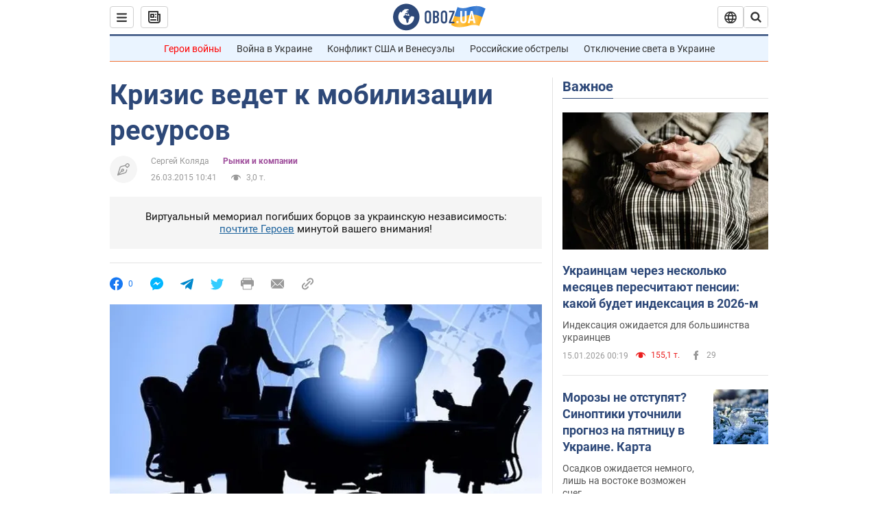

--- FILE ---
content_type: application/x-javascript; charset=utf-8
request_url: https://servicer.idealmedia.io/1418748/1?nocmp=1&sessionId=69693ffc-169c2&sessionPage=1&sessionNumberWeek=1&sessionNumber=1&scale_metric_1=64.00&scale_metric_2=256.00&scale_metric_3=100.00&cbuster=1768505340703239029718&pvid=cf366459-21a5-4e6f-adae-95158af9caec&implVersion=11&lct=1763555100&mp4=1&ap=1&consentStrLen=0&wlid=539d54b5-3354-40d6-a921-0282d8039381&uniqId=09d71&niet=4g&nisd=false&evt=%5B%7B%22event%22%3A1%2C%22methods%22%3A%5B1%2C2%5D%7D%2C%7B%22event%22%3A2%2C%22methods%22%3A%5B1%2C2%5D%7D%5D&pv=5&jsv=es6&dpr=1&hashCommit=cbd500eb&apt=2015-03-26T10%3A41%3A00&tfre=4060&w=0&h=1&tl=150&tlp=1&sz=0x1&szp=1&szl=1&cxurl=https%3A%2F%2Ffinance.obozrevatel.com%2Fadvertising%2F35016-krizis-vedet-k-mobilizatsii-resursov.htm&ref=&lu=https%3A%2F%2Ffinance.obozrevatel.com%2Fadvertising%2F35016-krizis-vedet-k-mobilizatsii-resursov.htm
body_size: 883
content:
var _mgq=_mgq||[];
_mgq.push(["IdealmediaLoadGoods1418748_09d71",[
["ua.tribuna.com","11939495","1","Притула: Звоню Забарному, говорю: «Мы «Єдинозбір» запускаем","Волонтер Сергей Притула рассказал о донатах от футболистов сборной Украины.– В прошлом году тебя вдохновлял Забарный...","0","","","","YKcVDF0C7MSNSpP5gB3JDiJzvz_ivv16_xHBAwRqqj00SzVyF_SAN_yRZlnvElbRHqHsjVNlwFiGXLtzT0qI9Kldt0JdlZKDYLbkLtP-Q-XNtE3y2sy47wP1Q5wSb6Zy",{"i":"https://s-img.idealmedia.io/n/11939495/45x45/155x0x470x470/aHR0cDovL2ltZ2hvc3RzLmNvbS90LzQyNjAwMi84MWRjZTIxZDMwMjc4OWI4MWNjYjhjMGU0MDU0ZjMwOS5qcGc.webp?v=1768505340-V4JBPsE6y_HFLZWV2tvj41qyXQWLmJTWA6bQ8VuoAPM","l":"https://clck.idealmedia.io/pnews/11939495/i/1298901/pp/1/1?h=YKcVDF0C7MSNSpP5gB3JDiJzvz_ivv16_xHBAwRqqj00SzVyF_SAN_yRZlnvElbRHqHsjVNlwFiGXLtzT0qI9Kldt0JdlZKDYLbkLtP-Q-XNtE3y2sy47wP1Q5wSb6Zy&utm_campaign=obozrevatel.com&utm_source=obozrevatel.com&utm_medium=referral&rid=71b1f430-f248-11f0-a11f-c4cbe1e3eca4&tt=Direct&att=3&afrd=296&iv=11&ct=1&gdprApplies=0&muid=q0f0mUCZ4utb&st=-360&mp4=1&h2=9P1yVfevC44l0vULgNG9moTb7XFiyzmF87A5iRFByjsgNjusZyjGo1rMnMT1hEiOA7d89_GGUpw5kNFeMxb9kw**","adc":[],"sdl":0,"dl":"","category":"Спорт","dbbr":0,"bbrt":0,"type":"e","media-type":"static","clicktrackers":[],"cta":"Читати далі","cdt":"","tri":"71b20f2f-f248-11f0-a11f-c4cbe1e3eca4","crid":"11939495"}],],
{"awc":{},"dt":"desktop","ts":"","tt":"Direct","isBot":1,"h2":"9P1yVfevC44l0vULgNG9moTb7XFiyzmF87A5iRFByjsgNjusZyjGo1rMnMT1hEiOA7d89_GGUpw5kNFeMxb9kw**","ats":0,"rid":"71b1f430-f248-11f0-a11f-c4cbe1e3eca4","pvid":"cf366459-21a5-4e6f-adae-95158af9caec","iv":11,"brid":32,"muidn":"q0f0mUCZ4utb","dnt":2,"cv":2,"afrd":296,"consent":true,"adv_src_id":39175}]);
_mgqp();
